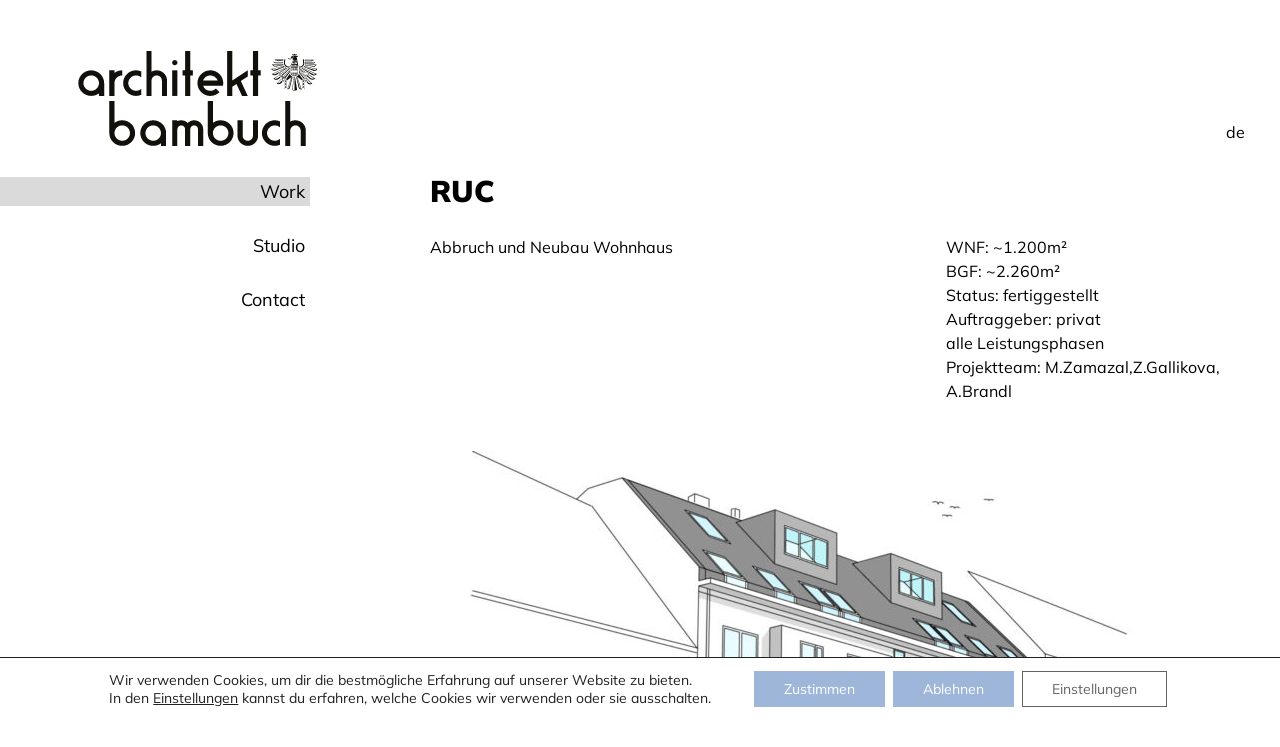

--- FILE ---
content_type: text/css
request_url: https://www.bambuch.com/fewjbvmhuo/cache/autoptimize/css/autoptimize_single_5be9ecb1443caa78d2ba9349483d7075.css?ver=1.0.10
body_size: 2182
content:
@font-face{font-family:'Mulish';src:url(//www.bambuch.com/fewjbvmhuo/themes/bambuch/dist/../fonts/Mulish-Regular.woff2) format('woff2');font-display:swap;font-weight:400}@font-face{font-family:'Mulish';src:url(//www.bambuch.com/fewjbvmhuo/themes/bambuch/dist/../fonts/Mulish-Black.woff2) format('woff2');font-display:swap;font-weight:900}.font{font-family:'Mulish',sans-serif;font-weight:400}h1,h2,h3,h4,h5,h6,ul,li,a,input,textarea,p,body,span{margin:0;padding:0}img{border:none}ul li{list-style:none}a{text-decoration:none;box-sizing:border-box}a{transition:all .15s ease-in-out}div,article,section,img,main,input,textarea{box-sizing:border-box;display:block}input,textarea,img,a,option,select,button{outline:none}img{max-width:100%;height:auto;display:block}.transition{transition:all .15s ease-in-out}.flex{display:flex;justify-content:space-between;align-items:center}html{font-size:10px;font-family:'Mulish',sans-serif;font-weight:400}body{font-size:1.6rem;color:#000;text-rendering:optimizeLegibility;-webkit-font-smoothing:antialiased;background:#fff}.main .right-side p a,.main .right-side li a{color:#000;text-decoration:underline}.main .right-side p a:hover,.main .right-side li a:hover{text-decoration:none}.main .right-side p{font-size:1.6rem;line-height:2.4rem;margin:2.5rem 0;font-weight:400}.main .right-side hr{border:0;height:3px;background:#000;clear:both;margin:2.5rem 0}.main .right-side h2,.main .right-side h3,.main .right-side h4,.main .right-side h5{line-height:4rem;font-weight:900}.main .right-side h2{font-size:3.4rem}.main .right-side h3{font-size:3rem}.main .right-side h4{font-size:2.6rem}.main .right-side h5{font-size:2.2rem}.main .right-side table{margin:2.5rem auto;border-collapse:collapse;border-spacing:0;background:#fff;width:100%;table-layout:fixed}.main .right-side table td{border:1px solid #000;padding:1.6rem 2rem}.main .right-side table tr:first-of-type td{border-bottom:3px solid #000;font-weight:900}.main .right-side ol,.main .right-side ul{counter-reset:item;list-style:none;line-height:2.4rem;margin:2.5rem 0;font-size:1.6rem;padding-left:0}.main .right-side ol li,.main .right-side ul li{padding-left:2.2rem;position:relative;font-weight:400}.main .right-side ol li:not(:last-of-type),.main .right-side ul li:not(:last-of-type){padding-bottom:.8rem}.main .right-side ul li:before{content:'';position:absolute;left:0;top:1rem;width:5px;height:5px;background:#000;border-radius:50%}.main .right-side ol li:before{counter-increment:item;content:counter(item);font-weight:900;display:inline-block;position:absolute;left:0;z-index:2}.header{min-height:177px}.logo{display:inline-block;width:24rem;margin-top:2rem;margin-left:.8rem}.logo img{transition:all .15s ease-in-out}.top-bar{padding-top:3rem;padding-left:7rem;padding-right:3rem;padding-bottom:3rem;display:flex;justify-content:space-between;align-items:flex-end;position:fixed;width:100%;top:0;left:0;transition:all .15s ease-in-out;background:#fff;box-shadow:0 3px 0 rgba(204,203,203,0);z-index:199}.top-bar.smaller{padding-top:1rem;padding-bottom:1rem;box-shadow:0 3px 0 rgba(204,203,203,.5)}.top-bar.smaller .logo{width:16rem;margin-top:0}.main>.content{max-width:1270px;width:100%;padding:0 3rem 0 0;display:flex}.main{margin-bottom:4rem}.main.page-projects>.content{max-width:calc(1270px + 420px)}.main.page-projects>.content .right-side{max-width:122rem}.left-side{max-width:31rem;width:100%;position:relative}.impressum{position:fixed;bottom:0;width:31rem;text-align:right}.menu{text-align:right}.menu li{display:block;margin-bottom:2.5rem}.menu li.current_page_item a,.menu li.current-page-ancestor a{background:#dbdada}.menu li:hover a{background:#cccbcb}.menu li a{display:block;color:#000;font-size:1.8rem;padding:.3rem .5rem}.right-side{margin-left:12rem;max-width:80rem;width:100%}h1.page-title{font-size:3rem;font-weight:900;margin-top:-.5rem}.projects-wrapper{display:flex;flex-wrap:wrap;margin:1rem -2rem}.projects-wrapper .project{flex-basis:calc(33.3% - 4rem);margin:2rem;max-width:380px;display:flex;align-items:center;justify-content:center;position:relative}.projects-wrapper .project:before{content:"";position:absolute;left:0;right:0;top:0;bottom:0;background:#e5e4e4;opacity:0;transition:all .15s ease-in-out;z-index:2}.projects-wrapper .project:hover:before{opacity:.8}.projects-wrapper .project:hover span{opacity:1}.projects-wrapper .project span{position:absolute;transform:translate(-50%,-50%);left:50%;top:50%;width:calc(100% - 4rem);color:#000;font-size:2rem;font-weight:900;display:block;padding:2rem;transition:all .15s ease-in-out;opacity:0;text-align:center;z-index:5}.projects-wrapper .project img{width:100%;height:100%;object-fit:cover}.two-columns{display:flex;margin:0 -3rem}.two-columns .left-column{flex-basis:calc(60% - 6rem);margin:0 3rem}.two-columns .right-column{flex-basis:calc(40% - 6rem);margin:0 3rem}.gallery-wrapper{display:flex;flex-wrap:wrap;margin:0 -2rem}.gallery-wrapper a{position:relative}.gallery-wrapper a:before{content:"";position:absolute;left:0;right:0;top:0;bottom:0;background:#e5e4e4;opacity:0;transition:all .15s ease-in-out}.gallery-wrapper a:hover:before{opacity:.2}.gallery-wrapper .big-image{flex-basis:100%;margin:2rem}.gallery-wrapper .smaller-image{flex-basis:calc(50% - 4rem);margin:2rem}.language-switcher li{display:inline-block}.language-switcher li a{color:#000;padding:.5rem;display:block}.language-switcher li a:hover{background:#cccbcb}.mobile-menu-button{width:26px;height:20px;position:relative;z-index:99;transform:rotate(0deg);transition:all .2s ease-in-out;cursor:pointer}.mobile-menu-button span{display:block;position:absolute;height:4px;width:100%;background:#000;opacity:1;left:0;transform:rotate(0deg);transition:.25s ease-in-out}.mobile-menu-button span:nth-child(1){top:0}.mobile-menu-button span:nth-child(2),.mobile-menu-button span:nth-child(3){top:8px}.mobile-menu-button span:nth-child(4){top:16px}.mobile-menu-button.open span:nth-child(1){top:8px;width:0;left:50%}.mobile-menu-button.open span:nth-child(2){-webkit-transform:rotate(45deg);transform:rotate(45deg)}.mobile-menu-button.open span:nth-child(3){-webkit-transform:rotate(-45deg);transform:rotate(-45deg)}.mobile-menu-button.open span:nth-child(4){top:8px;width:0;left:50%}.mobile-menu-wrapper{display:none;align-items:center;justify-content:flex-end;background:#eae9e9;padding:.5rem;margin-bottom:3rem}.mobile-menu-wrapper .mobile-menu-title{font-size:1.8rem;display:inline-block;margin-right:1.2rem;margin-left:auto}.footer{text-align:center;margin:0 auto;margin-top:-2rem;padding:0 2rem 2rem;display:none}.footer .impressum-footer{display:block;color:#000;font-size:1.8rem;padding:.3rem .5rem}.admin-bar .top-bar{top:32px}@media screen and (max-width:780px){.admin-bar .top-bar{top:46px}}#cookie-notice a{color:#fff;text-decoration:underline}#cookie-notice a:hover{text-decoration:none}[id^=gallery]{margin:0 -2rem;display:flex;flex-wrap:wrap}[id^=gallery] a{width:100%;display:inline-block;box-sizing:border-box;position:relative;margin:0;transition:all .15s ease-in-out;border:none !important;padding:0 !important}[id^=gallery] a:hover:before{opacity:.5}[id^=gallery] .gallery-item{max-width:232px;display:inline-block;margin:2rem}[id^=gallery] img{border:none;width:100%;height:auto;display:block;margin:0 auto !important}.gallery-icon{font-size:0}img.alignright{float:right;margin:0 0 1em 1em}img.alignleft{float:left;margin:0 1em 1em 0}img.aligncenter{display:block;margin-left:auto;margin-right:auto}img.alignnone{display:inline-block;margin-left:auto;margin-right:auto}a img.alignright{float:right;margin:0 0 1em 1em}a img.alignleft{float:left;margin:0 1em 1em 0}a img.aligncenter{display:block;margin-left:auto;margin-right:auto}a img.alignnone{display:inline-block;margin-left:auto;margin-right:auto}main img{max-width:100%;height:auto}.gallery-columns-6 .gallery-item{width:calc(16.6% - 2rem);margin:1rem;max-width:232px}.gallery-columns-5 .gallery-item{width:calc(20% - 2rem);margin:1rem;max-width:232px}.gallery-columns-4 .gallery-item{width:calc(25% - 2rem);margin:1rem;max-width:232px}.gallery-columns-3 .gallery-item{width:calc(33.3% - 4rem);margin:2rem;max-width:232px}.gallery-columns-2 .gallery-item{width:calc(50% - 4rem);margin:2rem}@media screen and (max-width:600px){[id^=gallery]{margin:0 -1.5rem}.gallery-columns-6 .gallery-item{width:calc(25% - 2rem);margin:1rem;max-width:232px}.gallery-columns-5 .gallery-item{width:calc(25% - 2rem);margin:1rem;max-width:232px}.gallery-columns-4 .gallery-item{width:calc(33.3% - 2rem);margin:1rem;max-width:232px}.gallery-columns-3 .gallery-item{width:calc(50% - 4rem);margin:2rem;max-width:232px}.gallery-columns-2 .gallery-item{width:calc(50% - 4rem);margin:1rem}}@media screen and (max-width:400px){.gallery-columns-6 .gallery-item{width:calc(33.3% - 1rem)}.gallery-columns-5 .gallery-item{width:calc(33.3% - 1rem)}.gallery-columns-4 .gallery-item{width:calc(33.3% - 1rem)}.gallery-columns-3 .gallery-item{width:auto;max-width:100%;margin:1.5rem;max-width:232px}.gallery-columns-2 .gallery-item{width:auto;max-width:100%}}.wp-caption-text{margin-top:1rem}@media screen and (max-width:1400px){.projects-wrapper .project{flex-basis:calc(50% - 4rem)}}@media screen and (max-width:1200px){.left-side,.impressum{max-width:24rem}.right-side{margin-left:6rem}.logo{width:20rem}.top-bar{padding-left:4rem}}@media screen and (max-width:940px){.projects-wrapper{margin:0}.projects-wrapper .project{flex-basis:100%;margin:2rem 0;max-width:380px}.two-columns{flex-wrap:wrap;margin:0}.two-columns .left-column,.two-columns .right-column{flex-basis:100%;margin:0}.gallery-wrapper{margin:1rem -1rem}.gallery-wrapper .big-image{margin:1rem}.gallery-wrapper .smaller-image{flex-basis:calc(50% - 2rem);margin:1rem}}@media screen and (max-width:760px){.main>.content{display:block;padding-left:2rem;padding-right:2rem}.main>.content .right-side{margin:0 auto}.main>.content .left-side{max-width:inherit}.main>.content .mobile-menu-wrapper{display:flex}.main>.content .menu{display:none}.main>.content .menu li{margin-bottom:1rem}.logo{margin-top:0}.top-bar{padding-left:2rem;padding-right:2rem}.projects-wrapper{margin:1rem -1rem}.projects-wrapper .project{flex-basis:calc(50% - 2rem);margin:1rem;min-height:22rem}.header{min-height:141px}.impressum{display:none !important}.footer{display:block}}@media screen and (max-width:600px){.projects-wrapper{margin:0 auto}.projects-wrapper .project{flex-basis:100%;margin:2rem 0}}@media screen and (max-width:480px){.top-bar{padding-top:2rem;align-items:flex-start}.top-bar .logo{max-width:16rem;margin-left:0}.top-bar.smaller .logo{max-width:10rem}.header{min-height:115px}}@media screen and (max-width:380px){.gallery-wrapper .smaller-image{flex-basis:100%;margin:1rem}}

--- FILE ---
content_type: application/javascript
request_url: https://www.bambuch.com/fewjbvmhuo/themes/bambuch/dist/main.min.js?ver=1.0.2,
body_size: 99
content:
jQuery(document).ready(function(e){var o=e(".js-mobile-menu-wrapper"),l=e(".js-mobile-menu-button"),s=e(".js-menu");o.on("click",function(){l.toggleClass("open"),s.slideToggle(200)});var n=e(".js-top-bar");e(window).on("load scroll resize",function(){n.offset().top>50?n.addClass("smaller"):n.removeClass("smaller")})});

--- FILE ---
content_type: image/svg+xml
request_url: https://www.bambuch.com/fewjbvmhuo/themes/bambuch/img/dist/logo.svg
body_size: 11395
content:
<?xml version="1.0" encoding="utf-8"?>
<!-- Generator: Adobe Illustrator 21.0.0, SVG Export Plug-In . SVG Version: 6.00 Build 0)  -->
<svg version="1.1" id="Vrstva_1" xmlns="http://www.w3.org/2000/svg" xmlns:xlink="http://www.w3.org/1999/xlink" x="0px" y="0px"
	 viewBox="0 0 236.84 96.11" style="enable-background:new 0 0 236.84 96.11;" xml:space="preserve">
<style type="text/css">
	.st0{fill:none;stroke:#12100B;stroke-width:0.11;stroke-linecap:round;stroke-linejoin:round;stroke-miterlimit:10;}
	.st1{fill:#12100B;}
</style>
<g>
	<ellipse class="st0" cx="95.51" cy="12.57" rx="2.55" ry="2.55"/>
	<path class="st1" d="M217.47,16.12l-1.3-7.04c-0.03-0.18-0.06-0.36-0.06-0.55c0-0.15-0.02-0.29-0.05-0.44
		c-0.05-0.37-0.23-0.71-0.5-0.97c0.17-0.11,0.36-0.17,0.56-0.18c0.23-0.05,0.44-0.15,0.62-0.3c0.16-0.15,0.29-0.33,0.37-0.54
		c0.06-0.09,0.09-0.19,0.11-0.29c-0.01-0.03-0.03-0.06-0.05-0.08c-0.04-0.04-0.09-0.04-0.15-0.03c-0.06,0.01-0.12,0.04-0.18,0.06
		c-0.21,0.08-0.44,0.13-0.67,0.14c-0.42,0.04-0.85,0.06-1.27,0.05c-0.59-0.02-1.18-0.02-1.77-0.01c-0.22,0.02-0.45,0.02-0.67-0.01
		l-0.77-0.04c-0.17,0-0.34,0.04-0.49,0.11c-0.01,0-0.01,0.01-0.01,0.01c-0.04,0.06-0.08,0.12-0.12,0.18
		c-0.07,0.08-0.12,0.17-0.18,0.27c-0.02,0.03-0.05,0.05-0.09,0.07c-0.15,0.06-0.31,0.11-0.47,0.15c-0.07,0.05-0.13,0.11-0.16,0.2
		c-0.15,0.22-0.18,0.49-0.1,0.74c0.08,0.13,0.18,0.24,0.29,0.33c0.13,0.07,0.27,0.11,0.41,0.13l0.12-0.18
		c0.05-0.08,0.12-0.16,0.21-0.21c0.1-0.05,0.21-0.06,0.32-0.05c0.15,0.03,0.3,0.1,0.43,0.18c0.09,0.08,0.17,0.17,0.23,0.26
		c0.1,0.12,0.15,0.26,0.15,0.42c-0.01,0.05-0.05,0.09-0.09,0.1c-0.09,0.01-0.18,0-0.26-0.05c-0.16-0.06-0.33-0.1-0.5-0.12
		c-0.35-0.02-0.71,0.01-1.05,0.07c-0.37,0.07-0.74,0.12-1.11,0.13c-0.15,0-0.3-0.01-0.44-0.04c-0.39-0.11-0.77-0.26-1.14-0.41
		c-0.06-0.02-0.11-0.06-0.16-0.1c-0.03-0.04-0.08-0.08-0.13-0.1c-0.03-0.03-0.06-0.04-0.1-0.03c-0.02,0.01-0.04,0.02-0.06,0.02
		C207.2,8,207.19,8,207.19,8.01c0,0.08,0.01,0.15,0.04,0.22c0.09,0.33,0.3,0.61,0.59,0.8c0.27,0.15,0.56,0.23,0.86,0.24
		c0.36,0.01,0.72-0.04,1.06-0.15c0.46-0.19,0.93-0.33,1.41-0.41c0.05-0.01,0.09,0.01,0.13,0.05c0.01,0.06-0.01,0.1-0.03,0.15
		c-0.04,0.04-0.08,0.07-0.13,0.1c-0.03,0.05-0.04,0.11-0.03,0.17c0.02,0.04,0.06,0.09,0.1,0.12c0.02,0.01,0.04,0.02,0.06,0.02
		c0.03,0.01,0.07,0,0.1-0.01c0.08-0.04,0.16-0.09,0.24-0.14c0.1-0.05,0.21-0.06,0.32-0.04c0.1,0.02,0.21,0.07,0.29,0.15
		c0.11,0.13,0.15,0.29,0.13,0.46c0,0.16-0.03,0.31-0.1,0.46l-2.71,5.84c-0.04,0.12,0.03,0.25,0.15,0.29h7.63
		c0.09,0,0.17-0.07,0.17-0.16C217.47,16.14,217.47,16.13,217.47,16.12 M215.37,10.12c0.03-0.07,0.09-0.11,0.16-0.11h0.04h0.01
		c0.09,0.01,0.17,0.09,0.16,0.18l-0.07,1.01c-0.01,0.09-0.08,0.16-0.17,0.16h-0.36c-0.03,0-0.05,0-0.06-0.01
		c-0.09-0.04-0.13-0.13-0.1-0.22L215.37,10.12z M212.31,7.17l-0.07-0.07l-0.19-0.23l-0.02-0.04V6.78l0.03-0.05l0.05-0.02l0.14-0.01
		l0.07-0.01l0.04-0.02l0.75,0.03l0.01,0.01l0.05,0.03l0.04,0.05l0.02,0.11L213.2,7l-0.03,0.03l-0.04,0.05l-0.09,0.07l-0.1,0.04
		l-0.11,0.03l-0.22,0.02l-0.11,0.01l-0.11-0.02L212.31,7.17z M212.26,11.13l0.46-1.02c0.03-0.06,0.09-0.1,0.15-0.1h0.04h0.01
		c0.09,0.01,0.16,0.09,0.15,0.18l-0.07,1.01c-0.01,0.09-0.08,0.16-0.17,0.16h-0.43c-0.02,0-0.05-0.01-0.07-0.02
		C212.25,11.31,212.22,11.21,212.26,11.13 M211.04,15.68c-0.01,0.08-0.08,0.15-0.17,0.15h-0.52c-0.03,0-0.05-0.01-0.07-0.02
		c-0.08-0.04-0.12-0.13-0.08-0.22l0.46-0.98c0.02-0.06,0.09-0.1,0.15-0.1h0.14h0.01c0.09,0.01,0.16,0.09,0.15,0.18L211.04,15.68z
		 M211.15,13.93c-0.09-0.04-0.12-0.14-0.08-0.22l0.73-1.59c0.02-0.05,0.07-0.07,0.12-0.07h0.07c0.07,0,0.13,0.06,0.12,0.13
		l-0.06,1.61c0,0.09-0.08,0.16-0.16,0.16h-0.67C211.19,13.94,211.17,13.94,211.15,13.93 M212.41,15.68
		c-0.01,0.08-0.08,0.15-0.17,0.15h-0.57c-0.02,0-0.05-0.01-0.07-0.02c-0.08-0.04-0.12-0.13-0.08-0.22l0.44-0.97
		c0.03-0.06,0.09-0.1,0.15-0.1l0.22,0h0.01c0.09,0.01,0.16,0.09,0.15,0.18L212.41,15.68z M212.49,13.93
		c-0.08-0.03-0.12-0.13-0.08-0.22l0.72-1.59c0.02-0.05,0.06-0.07,0.11-0.07h0.04h0.01c0.07,0.01,0.12,0.06,0.12,0.13l-0.11,1.61
		c-0.01,0.09-0.08,0.15-0.16,0.15h-0.57C212.54,13.94,212.52,13.94,212.49,13.93 M213.69,15.67c-0.01,0.09-0.08,0.16-0.17,0.16
		h-0.48c-0.02,0-0.05-0.01-0.07-0.02c-0.08-0.03-0.12-0.13-0.08-0.22l0.43-0.96c0.03-0.06,0.09-0.1,0.15-0.1h0.12h0.01
		c0.09,0.01,0.16,0.09,0.16,0.18L213.69,15.67z M213.67,11.13l0.42-1.02c0.03-0.06,0.09-0.11,0.15-0.11h0.09h0.01
		c0.1,0.01,0.16,0.09,0.16,0.18l-0.06,1.02c-0.01,0.09-0.08,0.16-0.17,0.16h-0.45c-0.02,0-0.05,0-0.06-0.01
		C213.67,11.32,213.64,11.22,213.67,11.13 M213.85,13.93c-0.08-0.03-0.12-0.13-0.08-0.22l0.69-1.59c0.02-0.05,0.07-0.08,0.12-0.08
		h0.14c0.08,0,0.13,0.06,0.13,0.13l-0.07,1.61c-0.01,0.09-0.08,0.16-0.17,0.16h-0.68C213.89,13.94,213.88,13.94,213.85,13.93
		 M215.13,15.68c-0.01,0.08-0.08,0.15-0.17,0.15h-0.55c-0.02,0-0.04,0-0.06-0.01c-0.08-0.04-0.13-0.13-0.09-0.22l0.4-0.94
		c0.03-0.06,0.09-0.1,0.16-0.1h0.21h0.01c0.09,0.01,0.16,0.09,0.15,0.18L215.13,15.68z M215.24,13.93
		c-0.08-0.03-0.12-0.13-0.08-0.22l0.7-1.59c0.02-0.05,0.06-0.08,0.12-0.08h0.15h0.01c0.07,0.01,0.12,0.06,0.12,0.13l-0.11,1.61
		c-0.01,0.09-0.08,0.15-0.17,0.15h-0.67C215.28,13.94,215.26,13.94,215.24,13.93 M216.33,15.68c-0.01,0.08-0.08,0.15-0.17,0.15
		h-0.39c-0.02,0-0.04,0-0.06-0.01c-0.09-0.04-0.13-0.13-0.09-0.22l0.39-0.93c0.02-0.06,0.09-0.1,0.16-0.1h0.12h0.02
		c0.09,0.02,0.16,0.1,0.15,0.19L216.33,15.68z"/>
	<path class="st1" d="M208.01,16.36c-1.71,0.22-3.3-0.91-3.66-2.6c-0.06-0.79-0.04-1.59,0.04-2.38l0.16-2.22
		c0-0.01-0.01-0.02-0.02-0.02l-0.54,0.03c-0.24,0.04-0.43,0.22-0.49,0.46c-0.05,0.44-0.08,0.88-0.09,1.32
		c-0.01,0.36-0.04,0.71-0.09,1.06c-0.06,0.31-0.09,0.63-0.1,0.95c-0.04,2.41,1.89,4.39,4.3,4.43c0.41,0.01,0.82-0.05,1.22-0.15
		c0.01,0,0.01,0,0.02-0.01c0.07-0.07,0.12-0.16,0.12-0.26c0.01-0.13-0.01-0.27-0.04-0.4c-0.02-0.09-0.05-0.18-0.09-0.26
		c-0.03-0.06-0.09-0.09-0.16-0.07C208.4,16.29,208.21,16.33,208.01,16.36"/>
	<path class="st1" d="M211.71,26.63c-1.21-0.52-2.13-1.54-2.54-2.79c-0.02-0.07-0.09-0.1-0.16-0.08c-0.03,0.01-0.05,0.03-0.06,0.05
		l-3.3,4.72c-0.05,0.07-0.12,0.11-0.2,0.11h-2.04c-0.03,0-0.06-0.01-0.08-0.02c-0.05-0.04-0.09-0.08-0.12-0.13
		c-0.05-0.11-0.11-0.22-0.18-0.32c-0.06-0.05-0.09-0.12-0.09-0.19l-0.02-0.76c0-0.07,0.04-0.14,0.1-0.18
		c0.28-0.18,0.57-0.34,0.87-0.49c0.18-0.09,0.35-0.21,0.49-0.35c0.03-0.02,0.03-0.06,0.03-0.1c-0.01-0.03-0.03-0.04-0.06-0.04
		c-0.02,0-0.04,0.01-0.05,0.02c-0.83,0.52-1.86,0.59-2.76,0.19c-0.14-0.06-0.27-0.14-0.4-0.22c-1.28-0.84-1.64-2.56-0.79-3.84
		c0.84-1.28,2.56-1.64,3.84-0.8c0.06,0.03,0.12,0.04,0.18,0.04c0.02,0,0.04-0.02,0.04-0.05c0-0.01-0.01-0.02-0.01-0.03
		c-0.71-0.7-1.68-1.08-2.68-1.05c-1.89,0.04-3.38,1.61-3.34,3.5c0.04,1.68,1.31,3.09,2.98,3.3c0.11,0.01,0.22,0.04,0.34,0.05
		c0.06,0.01,0.12,0.04,0.17,0.09c0.08,0.22,0.1,0.45,0.06,0.67c-0.01,0.09-0.08,0.15-0.16,0.17c-0.08,0.01-0.16,0.02-0.24,0.04
		c-0.05,0.01-0.1,0.04-0.13,0.09c-0.01,0.01-0.01,0.02-0.01,0.03v0.1l0.02,1.59c0,0.05,0.01,0.1,0.01,0.16
		c0.01,0.11,0.07,0.22,0.16,0.29l0.19,0.09c0.1,0.05,0.16,0.15,0.16,0.26l0.02,0.47c0.01,0.03,0.02,0.07,0.04,0.1
		c0.02,0.03,0.04,0.04,0.07,0.04l0.69,0.04c0.09,0.02,0.19-0.04,0.21-0.13c0.01-0.03,0.01-0.06-0.01-0.09l0.04-0.73
		c0.05-0.08,0.11-0.16,0.17-0.24c0.06-0.06,0.13-0.11,0.2-0.13l1-0.01c0.12,0.01,0.23,0.06,0.3,0.16c0.02,0.08,0.03,0.16,0.02,0.24
		c-0.01,0.09-0.01,0.19-0.01,0.28c0.02,0.04,0.02,0.08,0.01,0.12c-0.01,0.07-0.05,0.13-0.11,0.18c-0.05,0.03-0.1,0.03-0.15,0.02
		c-0.08-0.02-0.16-0.01-0.22,0.05c-0.05,0.05-0.09,0.09-0.11,0.15c-0.05,0.08-0.07,0.17-0.07,0.26c0.03,0.21,0.04,0.43,0.03,0.64
		c-0.02,0.31-0.01,0.61,0.02,0.92c0.01,0.06,0.03,0.11,0.07,0.15c0.05,0.05,0.1,0.09,0.16,0.12c0.05,0.02,0.11,0.03,0.16,0.01
		c0.05,0,0.09,0.01,0.13,0.03c0.03,0.02,0.06,0.06,0.07,0.1c0.01,0.06,0.02,0.13,0.02,0.2c0,0.05,0,0.1,0.01,0.15
		c0,0.03-0.01,0.07-0.03,0.1c-0.04,0.05-0.1,0.09-0.17,0.1c-0.08,0.01-0.15,0.02-0.23,0.02c-0.09,0.01-0.16,0.06-0.19,0.13
		c-0.02,0.07-0.04,0.13-0.04,0.2c0,0.06-0.01,0.12-0.03,0.18c0,0.04,0.01,0.07,0.01,0.11c0.04,0.16,0.05,0.32,0.04,0.48
		c-0.01,0.27-0.02,0.55-0.01,0.83c0.01,0.05,0.03,0.1,0.06,0.14c0.02,0.02,0.05,0.05,0.08,0.06c0.07,0.03,0.15,0.06,0.22,0.06
		c0.04,0.01,0.08,0.01,0.11,0c0.02,0,0.04,0.01,0.06,0.02c0.05,0.04,0.08,0.1,0.09,0.16c0.02,0.09,0.02,0.18,0.01,0.26
		c0,0.05-0.01,0.1-0.03,0.14c-0.07,0.09-0.18,0.13-0.29,0.13c-0.08-0.01-0.15,0.01-0.2,0.05c-0.08,0.05-0.13,0.15-0.12,0.25
		c0.01,0.08,0.01,0.18,0,0.26c-0.02,0.3-0.02,0.6,0,0.91c0.02,0.19,0.07,0.37,0.16,0.54c0.02,0.05,0.07,0.08,0.12,0.06
		c0.02-0.01,0.04-0.02,0.05-0.05c0.05-0.08,0.08-0.18,0.1-0.27c-0.08-0.1-0.13-0.23-0.15-0.36c-0.01-0.17-0.01-0.35,0.01-0.52
		c-0.01-0.11,0.03-0.2,0.12-0.27c0.09-0.06,0.2-0.09,0.32-0.08c0.12,0.01,0.25,0.02,0.37,0.04c0.08-0.01,0.17,0.03,0.22,0.09
		c0.02,0.07,0.05,0.15,0.07,0.21c0.01,0.05,0.05,0.08,0.1,0.07c0.06-0.01,0.11-0.03,0.15-0.06c0.08-0.07,0.11-0.18,0.08-0.29
		c-0.02-0.11-0.03-0.22-0.05-0.33c0-0.1-0.07-0.19-0.16-0.22c-0.09-0.03-0.19-0.04-0.28-0.03c-0.1,0-0.19-0.06-0.21-0.15
		c-0.01-0.06-0.02-0.11-0.02-0.17c0-0.09,0-0.17,0.01-0.25c0.01-0.06,0.06-0.1,0.11-0.12c0.07-0.02,0.14-0.02,0.21-0.01
		c0.05,0,0.1,0,0.15-0.01c0.07-0.01,0.13-0.05,0.16-0.11c0.03-0.08,0.04-0.17,0.03-0.26c-0.01-0.29,0-0.57,0.02-0.85
		c0.03-0.25,0.04-0.49,0.03-0.73c0.01-0.1-0.05-0.2-0.15-0.23c-0.11-0.03-0.23-0.04-0.34-0.03c-0.08,0-0.15-0.05-0.18-0.12
		c-0.05-0.12-0.07-0.25-0.06-0.38c-0.01-0.09,0.05-0.16,0.13-0.19c0.07,0,0.14,0.01,0.21,0.02c0.18,0.02,0.34-0.11,0.35-0.29
		c0-0.03,0-0.05,0-0.07c0.01-0.32,0-0.64-0.02-0.96c-0.01-0.22-0.01-0.44,0.02-0.65c0.03-0.13-0.06-0.27-0.2-0.3
		c-0.09-0.02-0.19-0.04-0.29-0.05c-0.09-0.01-0.16-0.07-0.19-0.15c-0.02-0.07-0.02-0.15-0.01-0.22c0-0.16-0.01-0.32-0.01-0.47
		c0.02-0.09,0.11-0.15,0.2-0.16l0.77-0.01c0.07,0.03,0.13,0.07,0.18,0.13c0.05,0.05,0.13,0.06,0.19,0.01l3.91-3
		c0.03-0.02,0.08-0.04,0.12-0.02c0.06,0.02,0.1,0.09,0.08,0.16l-3.37,10.04c-0.12,0.55-0.31,1.08-0.58,1.58
		c-0.02,0.05-0.01,0.12,0.05,0.15c0.01,0.01,0.02,0.01,0.03,0.01c1.01,0.12,1.99-0.38,2.48-1.27l2.66-11.07
		C211.79,26.72,211.76,26.66,211.71,26.63 M201.1,26.67c-1.05-0.24-1.88-1.02-2.2-2.04c-0.48-1.59,0.41-3.28,1.99-3.76
		c0.04-0.01,0.1,0,0.12,0.04c0.03,0.05,0.02,0.11-0.03,0.14c-1.48,0.92-1.94,2.87-1.02,4.35c0.29,0.47,0.7,0.86,1.19,1.12
		c0.03,0.02,0.05,0.06,0.04,0.1C201.19,26.65,201.14,26.68,201.1,26.67 M202.51,31.05c-0.06,0-0.13-0.01-0.19-0.03
		c-0.06-0.03-0.1-0.09-0.09-0.15c0-0.08,0.01-0.15,0.04-0.23c0.01-0.03,0.03-0.06,0.06-0.09c0.07-0.02,0.15-0.02,0.23,0
		c0.02,0.02,0.04,0.04,0.06,0.06c0.06,0.11,0.07,0.23,0.02,0.34C202.61,31,202.56,31.03,202.51,31.05 M205.18,34.68
		c0.11,0.02,0.2,0.09,0.23,0.19c0.04,0.17,0.05,0.34,0.04,0.52c-0.01,0.07-0.03,0.13-0.06,0.19c-0.04,0.07-0.11,0.1-0.19,0.11
		c-0.15,0.03-0.3,0.04-0.45,0.04c-0.08,0-0.15-0.01-0.23-0.03c-0.1-0.03-0.17-0.13-0.17-0.24c0.01-0.16,0.01-0.32,0-0.48
		c0-0.01,0-0.02,0-0.02c-0.02-0.14,0.08-0.27,0.22-0.29C204.77,34.66,204.98,34.66,205.18,34.68 M205.18,31.67
		c0.12,0.02,0.21,0.11,0.24,0.22c0.02,0.2,0.03,0.41,0.02,0.61c0,0.01,0,0.02-0.01,0.02c-0.03,0.2-0.22,0.33-0.41,0.29
		c-0.17-0.01-0.33-0.02-0.49-0.05c-0.11-0.02-0.18-0.1-0.19-0.2c0.01-0.15,0-0.3-0.02-0.45c-0.04-0.21,0.09-0.43,0.31-0.48
		C204.81,31.63,205,31.64,205.18,31.67 M205.92,29.64c-0.08,0.05-0.16,0.07-0.25,0.08h-2.33c-0.07,0-0.13,0.02-0.17,0.07l-0.37,0.36
		c-0.05,0.04-0.11,0.07-0.18,0.07h-0.67c-0.14,0-0.25-0.11-0.25-0.25l-0.01-1.42c0.03-0.09,0.11-0.15,0.2-0.15l0.89,0.04
		c0.06,0.04,0.1,0.09,0.12,0.15l0.05,0.16c0.03,0.12,0.14,0.2,0.27,0.2h2.36c0.01,0,0.01,0,0.02,0.01c0.11,0.02,0.2,0.09,0.24,0.19
		l0.11,0.39C205.96,29.58,205.95,29.62,205.92,29.64 M208.28,37.58c-0.16,0.39-0.55,0.65-0.97,0.65c-0.01,0-0.01,0-0.02,0
		c-0.02-0.01-0.03-0.03-0.02-0.06l3.05-9.24l0.66-1.82c0.01-0.04,0.05-0.06,0.09-0.05c0.04,0.01,0.06,0.05,0.05,0.09L208.28,37.58z"
		/>
	<path class="st1" d="M202.53,28.07c0.08-0.25,0.1-0.52,0.06-0.79c-0.06-0.1-0.19-0.14-0.29-0.09c-0.09,0.28-0.11,0.58-0.04,0.88
		C202.34,28.11,202.44,28.11,202.53,28.07"/>
	<path class="st1" d="M203.17,21.48c0.08,0.01,0.15,0.04,0.22,0.06c0.02,0.01,0.03,0.02,0.04,0.04c0.03,0.04,0.02,0.09-0.02,0.12
		l-2.94,2.07c-0.02,0.01-0.03,0.02-0.05,0.02c-0.05-0.01-0.09-0.04-0.09-0.09c0-0.08,0.01-0.16,0.02-0.25
		c0-0.03,0.01-0.04,0.03-0.06l2.72-1.9C203.13,21.48,203.15,21.48,203.17,21.48"/>
	<path class="st1" d="M202.5,9.54c-0.01,0-0.01,0-0.02,0l-7.23-0.04c-0.34-0.01-0.69-0.05-1.02-0.14c-0.02-0.01-0.05,0.01-0.06,0.03
		c-0.01,0.06,0,0.13,0.03,0.18c0.25,0.67,0.86,1.14,1.57,1.24l6.63,0.14c0.09,0,0.16-0.07,0.17-0.16c0.01-0.36,0.04-0.71,0.07-1.07
		C202.66,9.63,202.59,9.55,202.5,9.54 M202.13,10.21c-0.03,0.06-0.09,0.11-0.16,0.12l-6.1-0.04c-0.22-0.01-0.45-0.08-0.64-0.2
		c-0.06-0.06-0.09-0.13-0.1-0.21c0.01-0.02,0.04-0.04,0.07-0.03l6.81,0.09c0.09,0,0.16,0.07,0.16,0.16L202.13,10.21z"/>
	<path class="st1" d="M202.46,12.05c0.02-0.09-0.05-0.18-0.14-0.19c-0.01,0-0.01,0-0.02,0l-8.87-0.03
		c-0.23-0.02-0.44-0.09-0.63-0.21c-0.03-0.01-0.06,0-0.09,0.01c-0.01,0.01-0.01,0.01-0.01,0.02c0,0.02,0.01,0.03,0.01,0.05
		c0.35,0.78,1.1,1.3,1.95,1.38l7.56,0.19c0.09,0,0.17-0.07,0.17-0.16c0-0.07,0-0.12,0-0.18C202.39,12.64,202.42,12.34,202.46,12.05
		 M202,12.61c-0.09,0.04-0.18,0.07-0.29,0.08l-7.12-0.06c-0.13-0.05-0.27-0.1-0.41-0.13c-0.15-0.02-0.27-0.12-0.33-0.26
		c-0.01-0.02,0-0.04,0.02-0.06c0.09-0.04,0.2-0.07,0.29-0.07c0.11,0.01,0.22,0.02,0.33,0.03l5.94,0.03l1.52,0.08
		c0.05,0.06,0.08,0.14,0.07,0.22C202.03,12.52,202.02,12.56,202,12.61"/>
	<path class="st1" d="M202.72,14.84c-0.06-0.15-0.1-0.31-0.15-0.46c-0.02-0.07-0.09-0.12-0.16-0.12l-9.4-0.03
		c-0.45-0.01-0.88-0.08-1.31-0.21c-0.09,0.05-0.11,0.17-0.05,0.26c0.01,0.01,0.01,0.02,0.02,0.03c0.07,0.08,0.11,0.18,0.13,0.29
		c0.12,0.42,0.36,0.81,0.66,1.12c0.26,0.27,0.59,0.46,0.95,0.54l1.08,0.22c0.19,0.04,0.37,0.05,0.56,0.04l7.54-1.44
		c0.09-0.02,0.15-0.1,0.13-0.19C202.73,14.86,202.72,14.85,202.72,14.84 M201.56,14.8c-0.18,0.05-0.37,0.09-0.55,0.13l-6.46,0.83
		c-0.21,0-0.41-0.03-0.61-0.09c-0.55-0.07-1.05-0.36-1.4-0.79c-0.04-0.05-0.07-0.11-0.09-0.17c0-0.01-0.01-0.03,0-0.04
		c0-0.07,0.06-0.12,0.13-0.12h-0.01c0.11,0.01,0.22,0.01,0.33,0.01l8.14,0.06c0.14,0.02,0.27,0.04,0.41,0.06
		c0.06,0.01,0.1,0.04,0.14,0.09C201.58,14.78,201.57,14.79,201.56,14.8"/>
	<path class="st1" d="M203.82,16.59c-0.2-0.2-0.37-0.42-0.53-0.66c-0.04-0.06-0.11-0.08-0.18-0.07l-9.6,2.4l-2.24,0.47
		c-0.04,0.01-0.08,0.02-0.12,0.02c-0.08,0-0.15-0.01-0.23-0.03c-0.1-0.03-0.21-0.01-0.29,0.06c-0.01,0.02-0.01,0.04-0.01,0.05
		c0.13,0.26,0.31,0.51,0.51,0.72c0.67,0.65,1.54,1.06,2.47,1.14c0.55-0.01,1.1-0.12,1.62-0.32l8.54-3.51
		c0.09-0.04,0.12-0.13,0.09-0.22C203.84,16.62,203.83,16.6,203.82,16.59 M202.99,16.53l-8.64,3.05c-0.58,0.17-1.19,0.16-1.77-0.02
		c-0.25-0.08-0.49-0.2-0.7-0.36c-0.02-0.03-0.04-0.06-0.04-0.09c-0.01-0.08,0.05-0.15,0.13-0.17c0.06-0.01,0.12-0.01,0.18-0.03
		l5.66-1.45l4.96-1.13c0.06-0.02,0.13-0.02,0.2-0.03c0.04,0,0.07,0.04,0.08,0.08C203.06,16.44,203.04,16.5,202.99,16.53"/>
	<path class="st1" d="M192.96,28.47c0.36,0.43,0.82,0.75,1.35,0.94c0.62,0.26,1.3,0.36,1.97,0.26c0.72-0.14,1.39-0.45,1.96-0.92
		l1.62-1.5c0.03-0.03,0.04-0.08,0.01-0.12c-0.01-0.01-0.01-0.01-0.02-0.02c-0.27-0.16-0.53-0.35-0.76-0.57
		c-0.03-0.03-0.08-0.03-0.11-0.01l-1.59,1.35c-0.65,0.48-1.44,0.74-2.25,0.72c-0.34,0.01-0.69-0.06-1-0.23
		c-0.05-0.11-0.02-0.22,0.08-0.29c0.09-0.05,0.19-0.09,0.29-0.12l3.68-2.59c0.03-0.02,0.04-0.07,0.03-0.1
		c-0.02-0.06-0.05-0.12-0.07-0.18c-0.02-0.04-0.07-0.06-0.11-0.05c-0.01,0-0.01,0.01-0.02,0.01l-4,2.79
		c-0.13,0.08-0.27,0.15-0.41,0.21c-0.2,0.09-0.42,0.19-0.62,0.29C192.95,28.39,192.94,28.43,192.96,28.47"/>
	<path class="st1" d="M231.18,33.31c0.02-0.05,0.01-0.1-0.03-0.13c-0.07-0.02-0.14-0.06-0.2-0.09c-0.12-0.09-0.25-0.16-0.39-0.22
		l-3.89-3.93c-0.06-0.03-0.13,0-0.16,0.06c-0.02,0.14-0.02,0.29,0.03,0.43l3.27,3.38c0.06,0.05,0.07,0.14,0.03,0.21
		c-0.23,0.15-0.5,0.23-0.78,0.23c-0.43-0.02-0.84-0.18-1.18-0.44l-0.64-0.6l-0.85-1.02c-0.07-0.1-0.17-0.18-0.29-0.22
		c-0.03-0.01-0.05,0.01-0.06,0.03c-0.06,0.21-0.07,0.44-0.03,0.65c0.01,0.08-0.04,0.16-0.11,0.19c-0.08,0.02-0.15,0.05-0.21,0.08
		c-0.02,0.01-0.03,0.04-0.02,0.06c0.02,0.05,0.05,0.1,0.08,0.16l1.23,1.41C228.23,34.55,230.05,34.45,231.18,33.31"/>
	<path class="st1" d="M232.66,9.6c-0.06-0.02-0.12-0.03-0.18-0.01c-0.09,0.03-0.18,0.07-0.27,0.1c-0.08,0.03-0.17,0.04-0.26,0.04
		l-8.06-0.04c-0.07,0-0.13,0.06-0.13,0.13v0.01c0.04,0.37,0.08,0.74,0.12,1.12c0.01,0.06,0.06,0.11,0.12,0.12l1.05,0.02l3.16,0.01
		l1.61,0.01l1.61-0.06c0.33-0.08,0.62-0.28,0.82-0.56l0.24-0.36c0.08-0.13,0.14-0.28,0.18-0.44C232.7,9.65,232.7,9.62,232.66,9.6
		 M231.82,10.31c-0.32,0.16-0.67,0.25-1.03,0.25l-6.5-0.07c-0.04-0.01-0.07-0.04-0.09-0.07c-0.04-0.09-0.05-0.19-0.02-0.29
		c0.04-0.04,0.09-0.07,0.15-0.08l1.06-0.02l1.74,0.01l2.72,0.03l1.94,0.03c0.03-0.01,0.06,0,0.08,0.01
		c0.04,0.04,0.05,0.09,0.04,0.14C231.88,10.27,231.86,10.29,231.82,10.31"/>
	<path class="st1" d="M233.96,11.89C233.96,11.89,233.96,11.88,233.96,11.89c-0.16,0-0.31,0.03-0.44,0.08
		c-0.16,0.07-0.34,0.1-0.52,0.1l-8.88-0.05c-0.07,0-0.13,0.05-0.13,0.12c0,0.01,0,0.01,0,0.01c0.02,0.26,0.04,0.51,0.05,0.77
		c0.01,0.11,0.01,0.22,0.01,0.33c0,0.07,0.05,0.13,0.13,0.13l8.15,0.01c0.17-0.01,0.32-0.05,0.47-0.12
		c0.53-0.29,0.95-0.76,1.18-1.31C234.01,11.92,233.99,11.89,233.96,11.89 M232.78,12.6c-0.27,0.17-0.58,0.25-0.89,0.27l-7.38-0.05
		c-0.03,0-0.06-0.01-0.08-0.02c-0.05-0.05-0.09-0.12-0.09-0.18c-0.01-0.06,0.01-0.12,0.04-0.17c0.08-0.06,0.18-0.09,0.29-0.08
		l7.98,0.05c0.03,0.01,0.05,0.02,0.08,0.04c0.01,0.01,0.03,0.02,0.04,0.03c0.03,0.01,0.04,0.04,0.04,0.07
		C232.81,12.57,232.8,12.59,232.78,12.6"/>
	<path class="st1" d="M234.05,28.31c-0.22,0.29-0.5,0.54-0.81,0.74c-1.38,0.75-3.07,0.65-4.36-0.25l-2.85-2.58
		c-0.08-0.21-0.09-0.43-0.03-0.64c0-0.01,0.01-0.03,0.01-0.05c0.04-0.03,0.08-0.05,0.12-0.05c0.07-0.02,0.14-0.02,0.22-0.02
		c0.11,0.01,0.22,0.02,0.32,0.04l3.03,2.55c0.77,0.53,1.73,0.68,2.62,0.4c0.12-0.03,0.22-0.11,0.28-0.21
		c-0.01-0.06-0.05-0.11-0.1-0.15c-0.05-0.04-0.1-0.07-0.15-0.09l-4.08-2.81c-0.1-0.06-0.16-0.18-0.16-0.3c0-0.08,0-0.15,0.01-0.23
		c0.06-0.04,0.14-0.04,0.21-0.02l3.87,2.64c0.45,0.29,0.91,0.55,1.38,0.79c0.12,0.06,0.24,0.1,0.37,0.12
		C234.02,28.19,234.06,28.24,234.05,28.31"/>
	<path class="st1" d="M236.01,18.74c-0.34,0.04-0.68,0.03-1.01-0.01l-11.61-2.79c-0.05-0.01-0.11,0.01-0.13,0.05
		c-0.16,0.23-0.32,0.46-0.51,0.66c-0.05,0.05-0.04,0.13,0.01,0.18c0.01,0.01,0.02,0.02,0.03,0.02l9.25,3.77
		c0.35,0.13,0.71,0.24,1.08,0.31c0.92,0.06,1.81-0.33,2.4-1.05c0.23-0.28,0.4-0.61,0.5-0.96C236.02,18.87,236.02,18.8,236.01,18.74
		 M234.96,19.31c-0.02,0.1-0.08,0.19-0.16,0.25c-0.16,0.14-0.34,0.24-0.54,0.3c-0.08,0.04-0.17,0.05-0.25,0.03
		c-0.41-0.05-0.8-0.14-1.19-0.25l-4.31-1.27l-5.07-1.67c-0.06-0.03-0.09-0.09-0.09-0.15c0.02-0.05,0.06-0.09,0.1-0.13
		c0.06-0.03,0.13-0.04,0.2-0.03c0.04,0,0.06,0.01,0.1,0.02l10.72,2.66c0.11,0.02,0.2,0.05,0.3,0.09c0.07,0.03,0.13,0.07,0.19,0.12
		C234.96,19.29,234.96,19.3,234.96,19.31"/>
	<path class="st1" d="M235.1,14.18c-0.04-0.01-0.09,0.01-0.12,0.05c-0.29,0.14-0.6,0.21-0.93,0.21c-3.34,0.01-6.69-0.01-10.03-0.05
		c-0.06,0-0.1,0.04-0.12,0.09c-0.05,0.19-0.1,0.38-0.17,0.56c-0.02,0.06,0.01,0.13,0.07,0.16c0.01,0,0.02,0,0.02,0.01l8.24,1.37
		c0.35,0.05,0.71,0.05,1.05,0.01c0.26-0.01,0.51-0.09,0.74-0.22c0.51-0.29,0.91-0.74,1.15-1.27c0.13-0.24,0.2-0.5,0.23-0.78
		C235.24,14.25,235.18,14.18,235.1,14.18 M234.2,15.27c-0.27,0.27-0.62,0.46-0.99,0.53c-0.34,0.06-0.68,0.08-1.03,0.06
		c-2.37-0.27-4.74-0.55-7.11-0.85c-0.12-0.01-0.24-0.04-0.36-0.06c-0.06-0.01-0.11-0.05-0.13-0.11c-0.01-0.01-0.01-0.01,0-0.02
		c0.02-0.02,0.05-0.03,0.08-0.04c3.2,0.02,6.4,0.04,9.6,0.06c0.06,0.03,0.08,0.09,0.07,0.15C234.31,15.1,234.26,15.2,234.2,15.27"/>
	<path class="st1" d="M235.59,23.53c-0.17,0.03-0.35,0.03-0.52-0.01c-0.13-0.04-0.27-0.07-0.4-0.1c-0.1-0.03-0.2-0.05-0.3-0.07
		l-12.47-5.89c-0.04-0.02-0.09-0.01-0.12,0.01c-0.34,0.22-0.7,0.4-1.08,0.53c-0.06,0.03-0.1,0.1-0.08,0.16
		c0.01,0.03,0.03,0.05,0.05,0.06l6.08,3.94l0.89,0c0.06-0.01,0.13,0,0.19,0.03c0.07,0.04,0.14,0.08,0.2,0.13
		c0.06,0.06,0.09,0.15,0.07,0.23c-0.03,0.09-0.04,0.19-0.04,0.28c0,0.09,0.05,0.18,0.13,0.22c0.1,0.07,0.19,0.14,0.29,0.21
		l2.14,1.38c1.19,0.77,2.69,0.88,3.97,0.28c0.45-0.25,0.81-0.63,1.03-1.09c0.04-0.07,0.05-0.16,0.05-0.24
		C235.64,23.57,235.62,23.55,235.59,23.53 M234.3,24.07c-0.07,0.04-0.14,0.08-0.22,0.11c-0.3,0.1-0.62,0.16-0.93,0.18
		c-0.36,0.01-0.71-0.1-1.02-0.29l-10.46-5.77c-0.08-0.02-0.13-0.1-0.12-0.18c0.02-0.06,0.06-0.11,0.12-0.15
		c0.08-0.05,0.15-0.07,0.24-0.08c0.11,0.01,0.22,0.05,0.31,0.11l11.25,5.45c0.29,0.15,0.57,0.3,0.85,0.47
		c0.01,0.01,0.03,0.02,0.04,0.03c0.01,0.01,0.01,0.01,0.01,0.02C234.34,24.02,234.32,24.05,234.3,24.07"/>
	<path class="st1" d="M223.9,26.56c0.04-0.03,0.07-0.09,0.07-0.14c-0.01-0.11-0.03-0.2-0.07-0.3l-0.44-0.48l-0.24-0.21
		c-0.09-0.06-0.2-0.1-0.32-0.11c-0.08,0-0.14,0.06-0.14,0.14c-0.01,0.03,0,0.06,0.02,0.08l0.94,0.97
		C223.77,26.56,223.83,26.57,223.9,26.56"/>
	<path class="st1" d="M200.88,28.94c0.08-0.11,0.11-0.25,0.06-0.39c-0.06-0.04-0.13-0.04-0.18,0.02l-3.94,4.16
		c-0.21,0.19-0.46,0.35-0.72,0.46c-0.06,0.03-0.1,0.09-0.07,0.15c0.01,0.01,0.01,0.02,0.02,0.03c1.04,0.71,2.38,0.82,3.52,0.28
		c0.63-0.32,1.18-0.77,1.62-1.32l0.08-0.11c0.17-0.13,0.26-0.35,0.22-0.57c-0.03-0.16-0.04-0.32-0.05-0.49
		c0.03-0.08,0.01-0.18-0.06-0.25c-0.08-0.06-0.15-0.11-0.22-0.18c-0.04-0.05-0.06-0.11-0.07-0.17c-0.02-0.05-0.07-0.08-0.13-0.06
		c-0.01,0.01-0.01,0.01-0.01,0.01c-0.04,0.04-0.08,0.08-0.12,0.12l-1.08,1.26c-0.32,0.39-0.71,0.71-1.16,0.95
		c-0.37,0.16-0.78,0.21-1.18,0.12c-0.01,0-0.01,0-0.02,0c-0.01-0.01-0.03-0.01-0.04-0.02c-0.08-0.04-0.1-0.13-0.06-0.2
		c0.07-0.08,0.15-0.17,0.23-0.25C197.52,32.48,200.87,28.94,200.88,28.94"/>
	<path class="st1" d="M221.2,23.9c0.05,0.06,0.12,0.09,0.19,0.1c0.01,0,0.01-0.01,0.02-0.01c0.02-0.03,0.03-0.07,0.03-0.1
		c0.01-0.07,0.01-0.15-0.02-0.21l-3.27-3.49c-0.03-0.03-0.08-0.04-0.12-0.01c-0.01,0.02-0.02,0.04-0.02,0.06l0.02,2.21
		c0,0.06,0.02,0.11,0.05,0.15l4.58,5.7l0.84,0.02c0.12-0.01,0.2-0.12,0.19-0.23c-0.01-0.02-0.01-0.05-0.02-0.08l-5.02-5.86
		c-0.13-0.15-0.2-0.35-0.18-0.55c0.01-0.09,0.06-0.18,0.14-0.23c0.05-0.03,0.11-0.03,0.15,0.01C218.75,21.39,221.19,23.9,221.2,23.9
		"/>
	<path class="st1" d="M227.64,22.82c-0.01-0.14-0.12-0.25-0.25-0.25l-5.23-0.04c-0.14,0-0.25,0.11-0.25,0.25
		c0,0-0.01,1.97-0.01,1.97c0,0.14,0.11,0.25,0.25,0.25c0,0,1.98,0,1.98,0c0.14,0,0.25,0.11,0.25,0.25l0.04,2.69
		c0.01,0.1-0.06,0.2-0.16,0.23c-0.12,0.04-0.21,0.13-0.24,0.26c-0.01,0.12-0.09,0.23-0.21,0.28l-1.08,0.03l-1.23-0.04l-3.47-4.9
		c-0.03-0.04-0.08-0.05-0.12-0.02c-0.02,0.01-0.03,0.03-0.04,0.04c-0.4,1.26-1.32,2.28-2.53,2.8c-0.06,0.02-0.08,0.09-0.07,0.15
		L217.64,37l0.07,0.23c0.32,1.39,1.7,2.26,3.09,1.97c0.06-0.01,0.09-0.07,0.08-0.13c-0.01-0.02-0.02-0.04-0.03-0.05
		c-0.13-0.12-0.23-0.27-0.32-0.43c-1.34-3.88-2.7-7.76-4.09-11.63c-0.01-0.04-0.01-0.09,0.02-0.12c0.04-0.05,0.12-0.06,0.18-0.02
		l4.6,3.49c0.01,0.01,0.04,0.01,0.06-0.01c0.07-0.08,0.18-0.13,0.29-0.14h0.36c0.14,0,0.25,0.11,0.25,0.25v0.47
		c0.01,0.09-0.04,0.17-0.12,0.21c-0.11,0.04-0.23,0.08-0.36,0.09c-0.09,0.01-0.17,0.06-0.21,0.13c-0.03,0.09-0.05,0.18-0.06,0.28
		c-0.03,0.29-0.02,0.59,0.02,0.88c0.01,0.17,0.01,0.33,0,0.5c-0.02,0.12,0.02,0.25,0.11,0.33c0.12,0.06,0.24,0.12,0.37,0.14
		c0.14-0.01,0.25,0.11,0.25,0.25v0.26c-0.01,0.06-0.04,0.1-0.09,0.11c-0.1,0.04-0.2,0.06-0.31,0.08c-0.18,0.03-0.31,0.18-0.31,0.36
		c-0.02,0.4-0.02,0.8-0.02,1.21c-0.01,0.14,0.01,0.27,0.05,0.4c0.01,0.12,0.1,0.21,0.22,0.23c0.12,0.01,0.24,0.03,0.36,0.05
		c0.07,0.03,0.12,0.1,0.11,0.17v0.31c-0.01,0.08-0.07,0.15-0.15,0.16c-0.07,0.01-0.14,0.02-0.22,0.02
		c-0.12-0.02-0.25,0.04-0.31,0.16c-0.01,0.06-0.02,0.12-0.02,0.17c-0.01,0.11-0.02,0.23-0.02,0.34c0,0.07,0.02,0.14,0.06,0.2
		c0.01,0.02,0.03,0.04,0.05,0.04c0.05,0.02,0.1,0.02,0.16,0.02c0.03,0,0.06-0.03,0.07-0.06c0-0.03,0.01-0.06,0.01-0.09
		c0.02-0.11,0.11-0.19,0.22-0.2c0.1-0.01,0.2-0.01,0.29,0c0.1,0.02,0.2,0.01,0.3-0.01c0.04-0.01,0.09-0.01,0.14,0
		c0.12,0.01,0.22,0.11,0.23,0.23c0.01,0.15,0,0.29-0.02,0.43c-0.01,0.07-0.01,0.14,0.01,0.2c0,0.02,0.01,0.04,0.01,0.06
		c0,0.01,0.01,0.01,0.01,0.02c-0.01,0.09-0.04,0.17-0.08,0.25c-0.01,0.03-0.01,0.06-0.01,0.09c0,0.02,0,0.04,0.01,0.05
		c0.02,0.03,0.03,0.06,0.04,0.1c0.01,0.05,0.02,0.1,0.04,0.15c0.01,0.03,0.03,0.05,0.05,0.07c0.05,0.02,0.11-0.01,0.12-0.05
		c0,0,0.01-0.01,0.01-0.01c0.04-0.11,0.08-0.23,0.1-0.36c0.03-0.18,0.05-0.37,0.04-0.55c-0.01-0.31-0.03-0.63-0.04-0.93
		c-0.01-0.08-0.06-0.15-0.13-0.2c-0.13-0.08-0.27-0.13-0.41-0.13c-0.08-0.01-0.13-0.06-0.15-0.14V36.5
		c0.01-0.06,0.06-0.12,0.12-0.12c0.06,0,0.12,0,0.18,0c0.21,0,0.39-0.17,0.39-0.39v-0.01v-1.52c0-0.16-0.13-0.3-0.29-0.32
		c-0.08-0.01-0.16-0.02-0.25-0.02c-0.09-0.01-0.16-0.08-0.16-0.18v-0.29v-0.01c0.01-0.1,0.09-0.17,0.19-0.17
		c0.08,0,0.17-0.01,0.26-0.01c0.08,0.01,0.15-0.04,0.18-0.11c0.06-0.17,0.09-0.35,0.07-0.53c-0.01-0.15-0.02-0.31-0.02-0.46
		c-0.02-0.28-0.01-0.55,0.03-0.83c0-0.14-0.08-0.27-0.2-0.33c-0.11-0.05-0.22-0.07-0.33-0.06c-0.11-0.02-0.2-0.12-0.19-0.24l0-0.49
		c0-0.14,0.11-0.25,0.25-0.25l0.72,0c0.22,0.01,0.43,0.13,0.55,0.32c0.02,0.08,0.08,0.14,0.15,0.17c0.11,0.08,0.16,0.21,0.15,0.34
		c0,0.1,0,0.22,0.01,0.33c0.01,0.09,0.07,0.17,0.16,0.19h0.83c0.09-0.01,0.16-0.1,0.17-0.19c0.01-0.12,0.01-0.25-0.01-0.36
		c-0.03-0.08,0-0.18,0.06-0.25c0.07-0.06,0.16-0.1,0.26-0.12c0.14-0.03,0.25-0.16,0.25-0.31l0.01-1.71c0.01-0.18-0.1-0.34-0.27-0.4
		c-0.07-0.02-0.14-0.04-0.21-0.04c-0.01,0-0.02-0.01-0.02-0.02c-0.02-0.07-0.04-0.13-0.05-0.2l-0.03-2.64
		c0-0.14,0.11-0.25,0.25-0.25h1.62c0.14,0,0.25-0.11,0.25-0.25C227.68,24.75,227.64,22.82,227.64,22.82 M219.89,38.21
		c0.01,0.01,0.01,0.03,0.01,0.05c-0.01,0.05-0.06,0.1-0.11,0.09c-0.46-0.05-0.86-0.35-1.03-0.79l-2.85-10.27
		c-0.02-0.11-0.02-0.22,0-0.33c0-0.01,0.01-0.02,0.02-0.03c0.02-0.01,0.05,0,0.06,0.02c0.07,0.1,0.13,0.2,0.17,0.32L219.89,38.21z
		 M222.72,34.78c0.12,0.01,0.22,0.09,0.26,0.22c0.01,0.17,0.01,0.34,0.02,0.52c0.01,0.16-0.12,0.29-0.27,0.29
		c-0.16,0-0.31,0-0.47-0.01c-0.09,0.03-0.2,0.02-0.29-0.03c-0.09-0.08-0.13-0.19-0.13-0.29c-0.01-0.13-0.02-0.27-0.01-0.39
		c0-0.17,0.14-0.31,0.31-0.32C222.32,34.74,222.52,34.75,222.72,34.78 M222.7,31.74c0.07-0.02,0.14,0.01,0.17,0.07
		c0.08,0.1,0.12,0.22,0.1,0.35l-0.05,0.53c-0.06,0.12-0.18,0.19-0.32,0.2c-0.16,0.01-0.32,0-0.47-0.03c0,0-0.01,0-0.01,0
		c-0.15,0.01-0.28-0.1-0.29-0.25c-0.02-0.25-0.02-0.5,0.02-0.74c-0.01-0.08,0.06-0.15,0.13-0.15c0.15-0.03,0.29-0.03,0.44,0
		C222.51,31.75,222.61,31.75,222.7,31.74 M225.15,31.2c-0.13,0.01-0.27-0.03-0.37-0.11c-0.04-0.05-0.06-0.1-0.07-0.16
		c-0.01-0.02-0.02-0.05-0.02-0.07c-0.01-0.11,0.07-0.19,0.17-0.19c0.12-0.04,0.24-0.03,0.34,0.04c0.07,0.09,0.1,0.22,0.07,0.33
		C225.25,31.11,225.21,31.17,225.15,31.2 M225.67,28.51c0.04,0.02,0.07,0.07,0.08,0.12c0.08,0.52,0.09,1.04,0.06,1.56
		c-0.08,0.12-0.23,0.19-0.38,0.17c-0.22-0.04-0.46-0.05-0.69-0.01c-0.09,0-0.17-0.01-0.26-0.05c-0.05-0.25-0.26-0.45-0.51-0.47
		c-0.18-0.01-0.36-0.01-0.53,0.01c-0.21,0.03-0.42,0.03-0.63,0c-0.02-0.01-0.05-0.01-0.07-0.01h-0.01l-1.19-0.03
		c-0.04-0.01-0.06-0.04-0.06-0.06c-0.01-0.04-0.02-0.08-0.01-0.12l0.16-0.43c0.02-0.06,0.07-0.1,0.13-0.11l2.2,0.01
		c0.15-0.01,0.28-0.1,0.33-0.24l0.07-0.24c0.02-0.08,0.09-0.13,0.17-0.15l0.39-0.02C225.17,28.41,225.43,28.44,225.67,28.51
		 M227.15,24.65h-1.65c-0.14,0-0.25,0.11-0.25,0.25l-0.01,3.06c0.01,0.08-0.06,0.15-0.14,0.16l-0.23,0.01
		c-0.1,0-0.19-0.08-0.19-0.19l-0.05-3.04c-0.01-0.14-0.11-0.25-0.25-0.25h-1.96c-0.1,0-0.17-0.08-0.17-0.17l0.01-1.42
		c0-0.09,0.08-0.17,0.17-0.17l4.69,0.03c0.09,0,0.16,0.07,0.17,0.16l0.03,1.39C227.32,24.57,227.24,24.65,227.15,24.65"/>
	<path class="st1" d="M214.2,27.08c-0.01-0.06-0.07-0.11-0.14-0.11c-0.38,0.05-0.77,0.04-1.15-0.01c-0.07-0.01-0.13,0.04-0.15,0.11
		c0,0-1.39,12.53-1.39,12.53c-0.01,0.11,0.04,0.2,0.12,0.25c1.44,0.81,3.2,0.81,4.64,0c0.09-0.05,0.14-0.16,0.13-0.26L214.2,27.08z
		 M213.49,39.98c-0.14,0.05-0.29,0.06-0.43,0.02c-0.45-0.02-0.87-0.17-1.23-0.43l1.17-11.97c0.01-0.05,0.01-0.09,0.03-0.13
		c0.03-0.07,0.09-0.12,0.16-0.13l0.32,0.06c0.06,0.04,0.09,0.1,0.08,0.16l0.06,12.18C213.66,39.85,213.59,39.95,213.49,39.98"/>
	<path class="st1" d="M208.41,21.57c0-0.08-0.02-0.18-0.06-0.25c-0.02-0.04-0.08-0.06-0.12-0.04c-0.08,0.04-0.17,0.09-0.25,0.14
		l-4.12,4.36c-0.14,0.13-0.33,0.22-0.53,0.24c-0.03,0.01-0.06-0.01-0.08-0.04c-0.02-0.04-0.01-0.08,0.03-0.1l5.51-5.81
		c0.02-0.01,0.04-0.03,0.06-0.03c0.05-0.01,0.09,0.04,0.09,0.08l0.01,2.14c0.03,0.07,0.01,0.15-0.04,0.2l-4.37,5.58
		c-0.09,0.08-0.2,0.11-0.32,0.11c-0.16,0-0.31-0.01-0.47-0.02h-0.01c-0.11-0.01-0.2-0.1-0.2-0.21c0.02-0.11,0-0.23-0.06-0.33
		c0.04-0.07,0.08-0.15,0.13-0.21l4.7-5.46C208.37,21.82,208.41,21.7,208.41,21.57"/>
	<path class="st1" d="M218.13,16.38c-0.06-0.02-0.13,0.02-0.15,0.09c0,0.01,0,0.02,0,0.03l0,0.59c0.01,0.11,0.05,0.21,0.14,0.27
		c2.28,0.49,4.53-0.97,5.02-3.25c0.08-0.38,0.11-0.77,0.09-1.16c-0.07-1.12-0.17-2.24-0.3-3.35c-0.05-0.16-0.18-0.29-0.34-0.32
		c-0.19-0.05-0.39-0.05-0.58,0c-0.01,0.01-0.03,0.02-0.03,0.04c0.04,1.19,0.1,2.37,0.21,3.55c0.04,0.4,0.01,0.8-0.09,1.18
		C221.63,15.8,219.86,16.83,218.13,16.38"/>
	<path class="st1" d="M218.73,18.87c0.01,0.08,0.07,0.16,0.15,0.19l3.53,2.93c0.02,0.01,0.03,0.04,0.03,0.06
		c0,0.05-0.04,0.08-0.08,0.08l-0.79-0.01c-0.02,0-0.04-0.01-0.05-0.02l-3-2.72l-0.46-0.54c-0.03-0.03-0.04-0.07-0.04-0.1v-0.35
		c-0.01-0.06-0.01-0.12,0.02-0.18c0.03-0.05,0.09-0.06,0.14-0.04c0.04,0.03,0.09,0.05,0.14,0.07c0.21,0.04,0.43,0.05,0.64,0.04
		c0.05,0,0.1,0.02,0.14,0.04l5.39,3.67c0.02,0.01,0.04,0.04,0.04,0.07c0,0.04-0.04,0.08-0.08,0.08l-0.48-0.01
		c-0.04,0-0.07-0.01-0.1-0.03l-4.88-3.36c-0.05-0.02-0.11-0.02-0.16,0C218.75,18.77,218.72,18.81,218.73,18.87"/>
	<path class="st1" d="M208.77,18.01c0.04,0,0.08,0.02,0.12,0.05c0.07,0.06,0.08,0.18,0.01,0.25v0.46c0,0.05-0.01,0.1-0.06,0.13
		l-7.32,6.8c-0.03,0.03-0.07,0.03-0.1,0.01c-0.25-0.15-0.47-0.35-0.64-0.59c-0.03-0.04-0.02-0.08,0.01-0.12l7.38-6.21
		c0.05-0.04,0.06-0.1,0.03-0.15c-0.03-0.03-0.07-0.05-0.12-0.06c-0.12-0.01-0.25,0.01-0.35,0.07l-3.12,2.2
		c-0.03,0.02-0.07,0.02-0.1-0.01c-0.04-0.03-0.09-0.07-0.13-0.11c-0.01-0.01-0.01-0.01-0.02-0.02c-0.02-0.04-0.01-0.09,0.03-0.12
		l3.41-2.38c0.03-0.01,0.05-0.03,0.09-0.03C208.19,18.15,208.48,18.1,208.77,18.01"/>
	<path class="st1" d="M204.76,17.81c-0.14-0.06-0.3-0.06-0.44,0.01l-5.82,2.99l-5.49,2.74c-0.08,0.04-0.17,0.07-0.25,0.11
		c-0.04,0.05-0.06,0.11-0.05,0.18c0.12,0.11,0.27,0.18,0.43,0.2c0.59,0.18,1.22,0.11,1.75-0.18l0.54-0.27l2.66-1.53
		c0.02-0.01,0.05-0.01,0.07,0c0.04,0.02,0.06,0.06,0.04,0.11c-0.16,0.37-0.27,0.76-0.31,1.16c-0.01,0.07-0.05,0.15-0.12,0.18
		l-1.86,1.17c-0.46,0.29-0.99,0.45-1.53,0.46c-1.21,0.13-2.41-0.36-3.18-1.3c-0.01-0.02-0.01-0.05,0-0.06
		c0.02-0.03,0.05-0.03,0.08-0.02c0.48-0.06,0.95-0.21,1.38-0.43l11.89-5.98c0.06-0.03,0.12-0.02,0.17,0.01
		c0.45,0.29,0.95,0.51,1.47,0.66c0.02,0,0.03,0.02,0.05,0.04c0.03,0.04,0.01,0.09-0.02,0.12l-2.93,1.85
		c-0.06,0.04-0.14,0.05-0.21,0.03c-0.3-0.1-0.61-0.17-0.93-0.19c-0.02,0-0.04-0.02-0.05-0.04c-0.02-0.03-0.01-0.07,0.02-0.08
		l2.84-1.63c0.03-0.04,0.03-0.09,0-0.12C204.94,17.91,204.86,17.85,204.76,17.81"/>
	<path class="st1" d="M215.56,4c-0.18-0.01-0.36,0-0.54,0.01c-0.02,0-0.03,0-0.04,0.02c-0.07,0.07-0.11,0.16-0.14,0.26
		c-0.01,0.05-0.04,0.1-0.06,0.15c-0.02,0.04-0.06,0.06-0.1,0.08c-0.07,0.01-0.15,0.03-0.22,0.04c-0.05,0.01-0.11,0-0.16-0.02
		c-0.04-0.01-0.08-0.04-0.1-0.08c-0.03-0.04-0.04-0.08-0.03-0.13c0.01-0.06,0.02-0.12,0.01-0.18c-0.02-0.09-0.1-0.16-0.19-0.17
		c-0.11-0.01-0.22,0-0.33,0.01C213.58,4,213.5,4,213.42,3.98c-0.05-0.02-0.1-0.03-0.15-0.03c-0.06,0-0.1,0.05-0.11,0.1
		c-0.01,0.11-0.02,0.2-0.02,0.31c-0.01,0.08-0.07,0.15-0.15,0.15l-0.23,0.04c-0.09,0.01-0.19-0.02-0.27-0.07
		c-0.01-0.04-0.01-0.08-0.02-0.11c-0.02-0.05-0.03-0.1-0.03-0.14c0-0.04,0.01-0.06,0.03-0.09c-0.03-0.07-0.1-0.13-0.17-0.16
		c-0.08-0.03-0.16-0.03-0.25-0.03c-0.11,0.02-0.22,0.02-0.33,0.03c-0.06,0-0.13,0-0.19-0.02c-0.01,0-0.02,0-0.02,0.01
		c-0.02,0.01-0.03,0.02-0.04,0.04c-0.01,0.02-0.01,0.04-0.01,0.07c0.02,0.1,0.05,0.2,0.09,0.3c0.06,0.13,0.1,0.26,0.12,0.4
		l0.02,0.08c0,0.02,0.01,0.04,0.03,0.05c0.04,0.03,0.06,0.07,0.06,0.11l0.04,0.27c0.01,0.08,0.08,0.14,0.17,0.15l3.33,0.05
		c0.04-0.01,0.07-0.02,0.09-0.05c0.08-0.17,0.14-0.35,0.18-0.54c0.03-0.09,0.06-0.18,0.11-0.26c0.02-0.03,0.03-0.06,0.04-0.09
		c0-0.03,0.01-0.06,0.02-0.09c0.04-0.09,0.08-0.19,0.11-0.29c0.01-0.04,0-0.08-0.03-0.13C215.74,4.01,215.65,4,215.56,4"/>
	<path class="st1" d="M217.03,16.87h-7.02c-0.09,0-0.17,0.07-0.17,0.16v5.4c0,2.03,1.64,3.68,3.68,3.68c2.03,0,3.68-1.65,3.68-3.68
		v-5.4C217.2,16.95,217.12,16.87,217.03,16.87 M214.92,17.47c0-0.1,0.07-0.17,0.17-0.17h0.38c0.09,0,0.17,0.08,0.17,0.17v2.11
		c0,0.09-0.08,0.17-0.17,0.17h-0.38c-0.09,0-0.17-0.08-0.17-0.17V17.47z M213.77,17.47c0-0.1,0.08-0.17,0.16-0.17h0.38
		c0.09,0,0.17,0.08,0.17,0.17v2.11c0,0.09-0.07,0.17-0.17,0.17h-0.38c-0.09,0-0.16-0.08-0.16-0.17V17.47z M212.62,17.47
		c0-0.1,0.08-0.17,0.17-0.17h0.37c0.09,0,0.17,0.08,0.17,0.17v2.11c0,0.09-0.08,0.17-0.17,0.17h-0.37c-0.09,0-0.17-0.08-0.17-0.17
		V17.47z M211.47,17.47c0-0.1,0.08-0.17,0.17-0.17h0.37c0.1,0,0.17,0.08,0.17,0.17v2.11c0,0.09-0.07,0.17-0.17,0.17h-0.37
		c-0.09,0-0.17-0.08-0.17-0.17V17.47z M210.32,17.47c0-0.1,0.07-0.17,0.17-0.17h0.37c0.09,0,0.17,0.08,0.17,0.17v2.11
		c0,0.09-0.08,0.17-0.17,0.17h-0.37c-0.1,0-0.17-0.08-0.17-0.17V17.47z M211.03,23.98c0,0.06-0.04,0.11-0.09,0.14
		c-0.08,0.05-0.18,0.02-0.23-0.06c-0.13-0.22-0.23-0.46-0.3-0.71c0-0.02-0.01-0.03-0.01-0.05c0-0.09,0.08-0.17,0.16-0.17h0.29
		c0.09,0,0.17,0.08,0.17,0.17V23.98z M212.18,25.11c0,0.03-0.01,0.06-0.02,0.08c-0.05,0.08-0.15,0.11-0.23,0.07
		c-0.13-0.08-0.26-0.17-0.39-0.26c-0.04-0.03-0.06-0.08-0.06-0.13V23.3c0-0.09,0.08-0.17,0.17-0.17h0.37c0.1,0,0.17,0.08,0.17,0.17
		V25.11z M213.33,25.49c0,0.01,0,0.01,0,0.02c-0.01,0.09-0.1,0.16-0.18,0.15c-0.14-0.01-0.27-0.04-0.4-0.07
		c-0.07-0.01-0.13-0.08-0.13-0.16V23.3c0-0.09,0.08-0.17,0.17-0.17h0.37c0.09,0,0.17,0.08,0.17,0.17V25.49z M214.48,25.4
		c0,0.08-0.05,0.15-0.13,0.16c-0.13,0.04-0.26,0.06-0.39,0.08h-0.03c-0.09,0-0.16-0.08-0.16-0.16V23.3c0-0.09,0.08-0.17,0.16-0.17
		h0.38c0.09,0,0.17,0.08,0.17,0.17V25.4z M215.63,24.81c0,0.05-0.03,0.1-0.06,0.13c-0.13,0.1-0.26,0.19-0.4,0.28
		c-0.02,0.02-0.06,0.02-0.08,0.02c-0.09,0-0.17-0.08-0.17-0.17V23.3c0-0.09,0.07-0.17,0.17-0.17h0.38c0.09,0,0.17,0.08,0.17,0.17
		V24.81z M216.45,23.81C216.45,23.82,216.44,23.82,216.45,23.81l-0.22,0.36c-0.01,0.03-0.04,0.04-0.07,0.04
		c-0.05,0-0.08-0.04-0.08-0.09V23.3c0-0.09,0.08-0.17,0.17-0.17h0.32c0.01,0,0.02,0,0.03,0.01c0.04,0.01,0.07,0.06,0.06,0.11
		L216.45,23.81z M216.78,22.53c0,0.09-0.07,0.17-0.17,0.17h-6.12c-0.1,0-0.17-0.08-0.17-0.17v-2.17c0-0.09,0.07-0.17,0.17-0.17h6.12
		c0.09,0,0.17,0.08,0.17,0.17V22.53z M216.78,19.58c0,0.09-0.07,0.17-0.17,0.17h-0.37c-0.09,0-0.17-0.08-0.17-0.17v-2.11
		c0-0.1,0.08-0.17,0.17-0.17h0.37c0.09,0,0.17,0.08,0.17,0.17V19.58z"/>
	<path class="st1" d="M199.33,94.32v-5.98c-2.9,2.6-7.29,2.6-10.2,0c-3.14-2.81-3.42-7.65-0.6-10.79c2.82-3.15,7.65-3.42,10.8-0.6
		v-5.98c-6.45-2.81-13.96,0.13-16.78,6.58c-2.81,6.45,0.13,13.96,6.58,16.78C192.39,95.74,196.08,95.74,199.33,94.32"/>
	<path class="st1" d="M105.71,95.39h5.1V78.82c0-2.11,1.71-3.82,3.82-3.82c2.11,0,3.82,1.71,3.82,3.82v16.56h5.09V78.82
		c0-4.92-3.99-8.92-8.92-8.92c-2.39,0-4.69,0.97-6.37,2.68c-2.66-2.71-6.76-3.45-10.19-1.82V69.9h-5.09v25.48h5.09V78.82
		c0-2.11,1.71-3.82,3.82-3.82c2.11,0,3.82,1.71,3.82,3.82V95.39z"/>
	<path class="st1" d="M157.36,69.9h5.1v15.29c0,2.81,2.28,5.09,5.1,5.09c2.81,0,5.09-2.28,5.09-5.09V69.9h5.1v15.29
		c0,5.63-4.56,10.19-10.19,10.19c-5.63,0-10.19-4.56-10.19-10.19V69.9z"/>
	<path class="st1" d="M209.52,95.39h-5.1v-44.6h5.1v20.48c1.55-0.9,3.31-1.37,5.1-1.37c5.63,0,10.19,4.56,10.19,10.2v15.29h-5.09
		V80.1c0-2.82-2.29-5.1-5.1-5.1c-2.82,0-5.1,2.28-5.1,5.1V95.39z"/>
	<path class="st1" d="M43.63,69.9c-2.76,0-5.44,0.89-7.64,2.55V50.79h-5.1v31.85c0,7.04,5.7,12.74,12.74,12.74
		s12.74-5.7,12.74-12.74C56.37,75.61,50.66,69.9,43.63,69.9 M43.63,90.29c-4.22,0-7.64-3.42-7.64-7.65c0-4.22,3.42-7.64,7.64-7.64
		s7.64,3.42,7.64,7.64C51.27,86.86,47.85,90.29,43.63,90.29"/>
	<path class="st1" d="M140.79,69.9c-2.76,0-5.44,0.89-7.65,2.55V50.79h-5.1v31.85c0,7.04,5.7,12.74,12.74,12.74
		c7.04,0,12.74-5.7,12.74-12.74C153.54,75.61,147.83,69.9,140.79,69.9 M140.79,90.29c-4.22,0-7.65-3.42-7.65-7.65
		c0-4.22,3.42-7.64,7.65-7.64c4.22,0,7.65,3.42,7.65,7.64C148.44,86.86,145.01,90.29,140.79,90.29"/>
	<path class="st1" d="M74.21,69.9c-7.04,0-12.74,5.71-12.74,12.74c0,7.04,5.7,12.74,12.74,12.74c2.76,0,5.44-0.89,7.65-2.55v2.55
		h5.1V82.64C86.95,75.61,81.25,69.9,74.21,69.9 M74.21,90.29c-4.22,0-7.64-3.42-7.64-7.65c0-4.22,3.42-7.64,7.64-7.64
		s7.65,3.42,7.65,7.64C81.85,86.86,78.43,90.29,74.21,90.29"/>
	<path class="st1" d="M62.38,44.63v-5.98c-2.9,2.6-7.29,2.6-10.19,0c-3.14-2.81-3.42-7.65-0.6-10.79c2.82-3.15,7.65-3.42,10.79-0.6
		v-5.98c-6.45-2.82-13.96,0.13-16.77,6.58c-2.82,6.45,0.13,13.96,6.58,16.77C55.44,46.05,59.14,46.05,62.38,44.63"/>
	<path class="st1" d="M13.05,20.21c-7.04,0-12.74,5.7-12.74,12.74c0,7.04,5.7,12.74,12.74,12.74c2.76,0,5.44-0.89,7.65-2.55v2.55
		h5.09V32.95C25.79,25.91,20.08,20.21,13.05,20.21 M13.05,40.59c-4.22,0-7.65-3.42-7.65-7.64s3.42-7.64,7.65-7.64
		s7.65,3.42,7.65,7.64S17.27,40.59,13.05,40.59"/>
	<path class="st1" d="M72.58,45.69h-5.1V1.1h5.1v20.48c1.55-0.9,3.31-1.37,5.1-1.37c5.63,0,10.19,4.57,10.19,10.19v15.29h-5.09V30.4
		c0-2.81-2.28-5.09-5.09-5.09c-2.81,0-5.1,2.28-5.1,5.09V45.69z"/>
	<rect x="92.96" y="20.21" class="st1" width="5.09" height="25.48"/>
	<polygon class="st1" points="152.27,45.69 147.17,45.69 147.17,1.1 152.27,1.1 152.27,30.4 167.56,20.21 167.56,26.33 
		160.68,30.92 167.56,45.69 161.93,45.69 156.39,33.78 152.27,36.53 	"/>
	<path class="st1" d="M133.15,20.47c-6.89-1.41-13.62,3.04-15.03,9.94c-1.41,6.9,3.04,13.62,9.94,15.03
		c4.19,0.86,8.53-0.45,11.56-3.47l-3.6-3.6c-0.81,0.8-1.78,1.42-2.86,1.8c-3.98,1.4-8.34-0.68-9.75-4.66h19.69
		C144.49,28.61,140.04,21.87,133.15,20.47 M123.39,30.4c0.77-2.18,2.48-3.89,4.66-4.66c3.98-1.41,8.34,0.67,9.75,4.66H123.39z"/>
	<path class="st1" d="M35.98,22.76c2.2-1.66,4.89-2.55,7.64-2.55v5.1c-4.22,0-7.64,3.42-7.64,7.65v12.74h-5.1V20.21h5.1V22.76z"/>
	<polygon class="st1" points="172.65,20.21 170.1,20.21 170.1,25.31 172.65,25.31 172.65,45.69 177.75,45.69 177.75,25.31 
		180.3,25.31 180.3,20.21 177.75,20.21 177.75,1.1 172.65,1.1 	"/>
	<polygon class="st1" points="105.71,20.21 103.16,20.21 103.16,25.31 105.71,25.31 105.71,45.69 110.8,45.69 110.8,25.31 
		113.35,25.31 113.35,20.21 110.8,20.21 110.8,1.1 105.71,1.1 	"/>
	<path class="st1" d="M98.06,12.56c0-1.4-1.14-2.55-2.55-2.55c-1.4,0-2.55,1.14-2.55,2.55c0,1.41,1.14,2.55,2.55,2.55
		C96.92,15.11,98.06,13.97,98.06,12.56"/>
</g>
<g>
</g>
<g>
</g>
<g>
</g>
<g>
</g>
<g>
</g>
</svg>
